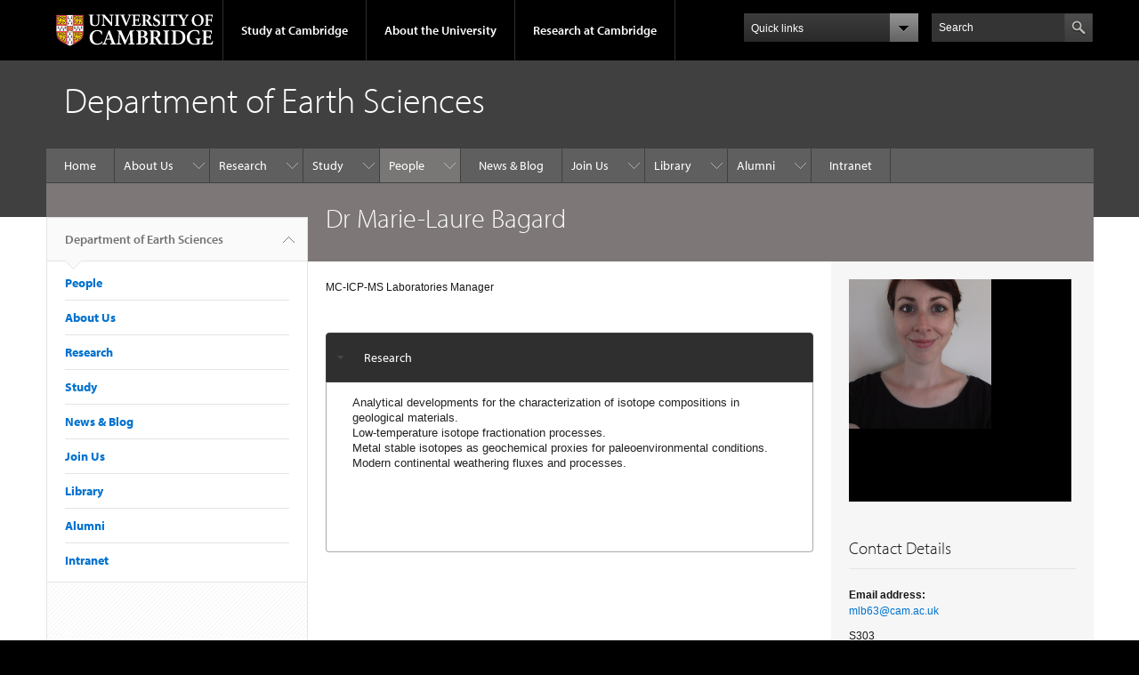

--- FILE ---
content_type: text/html; charset=utf-8
request_url: https://www.esc.cam.ac.uk/directory/marie-laure-bagard
body_size: 10451
content:
<!DOCTYPE html>

<html xmlns="http://www.w3.org/1999/xhtml" lang="en"
      dir="ltr" 
  xmlns:content="http://purl.org/rss/1.0/modules/content/"
  xmlns:dc="http://purl.org/dc/terms/"
  xmlns:foaf="http://xmlns.com/foaf/0.1/"
  xmlns:og="http://ogp.me/ns#"
  xmlns:rdfs="http://www.w3.org/2000/01/rdf-schema#"
  xmlns:sioc="http://rdfs.org/sioc/ns#"
  xmlns:sioct="http://rdfs.org/sioc/types#"
  xmlns:skos="http://www.w3.org/2004/02/skos/core#"
  xmlns:xsd="http://www.w3.org/2001/XMLSchema#" class="no-js">

<head>

  <meta http-equiv="Content-Type" content="text/html; charset=utf-8" />
<meta http-equiv="X-UA-Compatible" content="IE=edge" />
<link rel="shortcut icon" href="https://www.esc.cam.ac.uk/profiles/cambridge/themes/cambridge_theme/favicon.ico" type="image/vnd.microsoft.icon" />
<link rel="apple-touch-icon" href="https://www.esc.cam.ac.uk/profiles/cambridge/themes/cambridge_theme/apple-touch-icon.png" type="image/png" />
<meta name="generator" content="Drupal 7 (https://www.drupal.org)" />
<link rel="canonical" href="https://www.esc.cam.ac.uk/directory/marie-laure-bagard" />
<link rel="shortlink" href="https://www.esc.cam.ac.uk/node/778" />
<meta name="dcterms.title" content="Dr Marie-Laure Bagard" />
<meta name="dcterms.creator" content="Dr M-L. Bagard" />
<meta name="dcterms.date" content="2018-09-17T12:51+01:00" />
<meta name="dcterms.type" content="Text" />
<meta name="dcterms.format" content="text/html" />
<meta name="dcterms.identifier" content="https://www.esc.cam.ac.uk/directory/marie-laure-bagard" />

  <title>Dr Marie-Laure Bagard | Department of Earth Sciences</title>

  <meta name="viewport" content="width=device-width, initial-scale=1.0"/>

  <link type="text/css" rel="stylesheet" href="https://www.esc.cam.ac.uk/sites/default/files/css/css_xE-rWrJf-fncB6ztZfd2huxqgxu4WO-qwma6Xer30m4.css" media="all" />
<link type="text/css" rel="stylesheet" href="https://www.esc.cam.ac.uk/sites/default/files/css/css_8oiJPjGdf2C_Qh0bqODL0Nwx1RmJlKpcGYH4Tanmnss.css" media="all" />
<link type="text/css" rel="stylesheet" href="https://www.esc.cam.ac.uk/sites/default/files/css/css_P5X0XpKHTEtTapd1lwh0UBSv6-AmcLZIAlHEhsz7Niw.css" media="all" />
<link type="text/css" rel="stylesheet" href="https://www.esc.cam.ac.uk/sites/default/files/css/css_pkzqE4MkAksqW3L1t6uBJ4k2F_Ln6YYitmVOLbsIsnI.css" media="all" />
<link type="text/css" rel="stylesheet" href="https://www.esc.cam.ac.uk/sites/default/files/css/css_TZBLxdg3N2UduQtOE2dgRSFMCkFG-NWJk6_hB1tAgag.css" media="all" />
<link type="text/css" rel="stylesheet" href="https://www.esc.cam.ac.uk/sites/default/files/css/css_lKsFn5BFfTgqnxSe-hlVKH3NVgi_fJ6Wwtbgl-G6F1c.css" media="all" />

  <script type="text/javascript" src="//use.typekit.com/hyb5bko.js"></script>
  <script type="text/javascript">try {
      Typekit.load();
    } catch (e) {
    }</script>
  <script type="text/javascript">document.documentElement.className += " js";</script>

</head>

<body class="html not-front not-logged-in no-sidebars page-node page-node- page-node-778 node-type-staff-profile campl-theme-7" >

<!--[if lt IE 7]>
<div class="lt-ie9 lt-ie8 lt-ie7">
<![endif]-->
<!--[if IE 7]>
<div class="lt-ie9 lt-ie8">
<![endif]-->
<!--[if IE 8]>
<div class="lt-ie9">
<![endif]-->

<a href="#page-content" class="campl-skipTo">skip to content</a>

<noscript aria-hidden="true"><iframe src="https://www.googletagmanager.com/ns.html?id=GTM-55Z5753D" height="0" width="0" style="display:none;visibility:hidden"></iframe></noscript>


<div class="campl-row campl-global-header">
  <div class="campl-wrap clearfix">
    <div class="campl-header-container campl-column8" id="global-header-controls">
      <a href="https://www.cam.ac.uk" class="campl-main-logo">
        <img alt="University of Cambridge" src="/profiles/cambridge/themes/cambridge_theme/images/interface/main-logo-small.png"/>
      </a>

      <ul class="campl-unstyled-list campl-horizontal-navigation campl-global-navigation clearfix">
        <li>
          <a href="#study-with-us">Study at Cambridge</a>
        </li>
        <li>
          <a href="#about-the-university">About the University</a>
        </li>
        <li>
          <a href="https://www.cam.ac.uk/research?ucam-ref=global-header" class="campl-no-drawer">Research at Cambridge</a>
        </li>
      </ul>
    </div>

    <div class="campl-column2">
      <div class="campl-quicklinks">
      </div>
    </div>

    <div class="campl-column2">

      <div class="campl-site-search" id="site-search-btn">

        <label for="header-search" class="hidden">Search site</label>

        <div class="campl-search-input">
          <form action="https://search.cam.ac.uk/web" method="get">
            <input id="header-search" type="text" title="Search" name="query" value="" placeholder="Search"/>

            <input type="hidden" name="filterTitle" value="Department of Earth Sciences"/><input type="hidden" name="include" value="https://www.esc.cam.ac.uk"/>
            <input type="image" alt="Search" class="campl-search-submit"
                   src="/profiles/cambridge/themes/cambridge_theme/images/interface/btn-search-header.png"/>
          </form>
        </div>
      </div>

    </div>
  </div>
</div>
<div class="campl-row campl-global-header campl-search-drawer">
  <div class="campl-wrap clearfix">
    <form class="campl-site-search-form" id="site-search-container" action="https://search.cam.ac.uk/web" method="get">
      <div class="campl-search-form-wrapper clearfix">
        <input type="text" class="text" title="Search" name="query" value="" placeholder="Search"/>

        <input type="hidden" name="filterTitle" value="Department of Earth Sciences"/><input type="hidden" name="include" value="https://www.esc.cam.ac.uk"/>
        <input type="image" alt="Search" class="campl-search-submit"
               src="/profiles/cambridge/themes/cambridge_theme/images/interface/btn-search.png"/>
      </div>
    </form>
  </div>
</div>

<div class="campl-row campl-global-navigation-drawer">

  <div class="campl-wrap clearfix">
    <div class="campl-column12 campl-home-link-container">
      <a href="">Home</a>
    </div>
  </div>
  <div class="campl-wrap clearfix">
    <div class="campl-column12 campl-global-navigation-mobile-list campl-global-navigation-list">
      <div class="campl-global-navigation-outer clearfix" id="study-with-us">
        <ul class="campl-unstyled-list campl-global-navigation-header-container ">
          <li><a href="https://www.cam.ac.uk/study-at-cambridge?ucam-ref=global-header">Study at Cambridge</a></li>
        </ul>
        <div class="campl-column4">
          <ul
            class="campl-global-navigation-container campl-unstyled-list campl-global-navigation-secondary-with-children">
            <li>
              <a href="https://www.undergraduate.study.cam.ac.uk/?ucam-ref=global-header">Undergraduate</a>
              <ul class="campl-global-navigation-tertiary campl-unstyled-list">
                <li>
                  <a href="https://www.undergraduate.study.cam.ac.uk/courses?ucam-ref=global-header">Undergraduate courses</a>
                </li>
                <li>
                  <a href="https://www.undergraduate.study.cam.ac.uk/applying?ucam-ref=global-header">Applying</a>
                </li>
                <li>
                  <a href="https://www.undergraduate.study.cam.ac.uk/events?ucam-ref=global-header">Events and open days</a>
                </li>
                <li>
                  <a href="https://www.undergraduate.study.cam.ac.uk/finance?ucam-ref=global-header">Fees and finance</a>
                </li>
              </ul>
            </li>
          </ul>
        </div>
        <div class="campl-column4">
          <ul
            class="campl-global-navigation-container campl-unstyled-list campl-global-navigation-secondary-with-children">
            <li>
              <a href="https://www.postgraduate.study.cam.ac.uk/?ucam-ref=global-header">Postgraduate</a>
              <ul class="campl-global-navigation-tertiary campl-unstyled-list">
                <li>
                  <a href="https://www.postgraduate.study.cam.ac.uk/courses?ucam-ref=global-header">Postgraduate courses</a>
                </li>
                <li>
                  <a href="https://www.postgraduate.study.cam.ac.uk/application-process/how-do-i-apply?ucam-ref=global-header">How to apply</a>
		</li>
                <li>
                  <a href="https://www.postgraduate.study.cam.ac.uk/events?ucam-ref=global-header">Postgraduate events</a>
                </li>		      
                <li>
		  <a href="https://www.postgraduate.study.cam.ac.uk/funding?ucam-ref=global-header">Fees and funding</a>
		</li>
              </ul>
            </li>
          </ul>
        </div>
        <div class="campl-column4">
          <ul class="campl-global-navigation-container campl-unstyled-list last">
            <li>
              <a href="https://www.internationalstudents.cam.ac.uk/?ucam-ref=global-header">International
                students</a>
            </li>
            <li>
              <a href="https://www.ice.cam.ac.uk/?ucam-ref=global-header">Continuing education</a>
            </li>
            <li>
              <a href="https://www.epe.admin.cam.ac.uk/?ucam-ref=global-header">Executive and professional education</a>
            </li>
            <li>
              <a href="https://www.educ.cam.ac.uk/?ucam-ref=global-header">Courses in education</a>
            </li>
          </ul>
        </div>
      </div>

      <div class="campl-global-navigation-outer clearfix" id="about-the-university">
        <ul class="campl-global-navigation-header-container campl-unstyled-list">
          <li><a href="https://www.cam.ac.uk/about-the-university?ucam-ref=global-header">About the University</a></li>
        </ul>
        <div class="campl-column4">
          <ul class="campl-global-navigation-container campl-unstyled-list">
            <li>
              <a href="https://www.cam.ac.uk/about-the-university/how-the-university-and-colleges-work?ucam-ref=global-header">How the
                University and Colleges work</a>
            </li>
            <li>
              <a href="https://www.cam.ac.uk/about-the-university/term-dates-and-calendars?ucam-ref=global-header">Term dates and calendars</a>
            </li>
            <li>
              <a href="https://www.cam.ac.uk/about-the-university/history?ucam-ref=global-header">History</a>
            </li>
            <li>
              <a href="https://map.cam.ac.uk/?ucam-ref=global-header">Map</a>
            </li>
            <li>
              <a href="https://www.cam.ac.uk/about-the-university/visiting-the-university?ucam-ref=global-header">Visiting the University</a>
            </li>
          </ul>
        </div>
        <div class="campl-column4">
          <ul class="campl-global-navigation-container campl-unstyled-list">
            <li>
              <a href="https://www.cam.ac.uk/about-the-university/annual-reports?ucam-ref=global-header">Annual reports</a>
            </li>
            <li>
              <a href="https://www.equality.admin.cam.ac.uk/?ucam-ref=global-header">Equality and diversity</a>
            </li>
            <li>
              <a href="https://www.cam.ac.uk/news?ucam-ref=global-header">News</a>
            </li>
            <li>
              <a href="https://www.cam.ac.uk/a-global-university?ucam-ref=global-header">A global university</a>
            </li>
          </ul>
        </div>
        <div class="campl-column4">
          <ul class="campl-global-navigation-container campl-unstyled-list">
            <li>
              <a href="https://www.admin.cam.ac.uk/whatson/?ucam-ref=global-header">Events</a>
            </li>
            <li>
              <a href="https://www.cam.ac.uk/public-engagement?ucam-ref=global-header">Public engagement</a>
            </li>
            <li>
              <a href="https://www.jobs.cam.ac.uk/">Jobs</a>
            </li>
            <li>
              <a href="https://www.philanthropy.cam.ac.uk/?ucam-ref=global-header">Give to Cambridge</a>
            </li>
          </ul>
        </div>
      </div>

      <div class="campl-global-navigation-outer clearfix" id="our-research">
        <ul class="campl-global-navigation-header-container campl-unstyled-list">
          <li><a href="">Research at Cambridge</a></li>
        </ul>
      </div>
    </div>

    <ul class="campl-unstyled-list campl-quicklinks-list campl-global-navigation-container ">
      <li>
        <a href="https://www.cam.ac.uk/for-staff?ucam-ref=global-quick-links">For staff</a>
      </li>
      <li>
        <a href="https://www.cambridgestudents.cam.ac.uk/?ucam-ref=global-quick-links">For Cambridge students</a>
      </li>
      <li>
        <a href="https://www.alumni.cam.ac.uk/?ucam-ref=global-quick-links">For alumni</a>
      </li>
	  <li>
        <a href="https://www.research-operations.admin.cam.ac.uk/?ucam-ref=global-quick-links">For our researchers</a>
      </li>
      <li>
        <a href="https://www.cam.ac.uk/business-and-enterprise?ucam-ref=global-quick-links">Business and enterprise</a>
      </li>
      <li>
        <a href="https://www.cam.ac.uk/colleges-and-departments?ucam-ref=global-quick-links">Colleges &amp; departments</a>
      </li>
	  <li>
        <a href="https://www.cam.ac.uk/email-and-phone-search?ucam-ref=global-quick-links">Email &amp; phone search</a>
      </li>
      <li>
        <a href="https://www.philanthropy.cam.ac.uk/?ucam-ref=global-quick-links">Give to Cambridge</a>
      </li>
      <li>
        <a href="https://www.libraries.cam.ac.uk/?ucam-ref=global-quick-links">Libraries</a>
      </li>
      <li>
        <a href="https://www.museums.cam.ac.uk/?ucam-ref=global-quick-links">Museums &amp; collections</a>
      </li>
    </ul>
  </div>
</div>

<div class="campl-row campl-page-header campl-section-page">
  <div class="campl-wrap clearfix">
    <div class="campl-column12">
      <div class="campl-content-container ">

        
                          
        
                  <p class="campl-page-title">
                  Department of Earth Sciences                            </p>
        
        
      </div>
    </div>
  </div>
</div>

  <div class="campl-row campl-page-header">
    <div class="campl-wrap">
        <div class="region region-horizontal-navigation">
    <div id="block-menu-block-1" class="block block-menu-block">

  
  
  
  <div>
    <div class="menu-block-wrapper menu-block-1 menu-name-main-menu parent-mlid-0 menu-level-1">
  <div class="campl-wrap clearfix campl-local-navigation"><div class="campl-local-navigation-container"><ul class="campl-unstyled-list"><li class="first leaf menu-mlid-289"><a href="/">Home</a></li>
<li class="expanded menu-mlid-5653"><a href="/about-us/find-us" title="">About Us</a><ul class="campl-unstyled-list local-dropdown-menu"><li class="first leaf menu-mlid-5797"><a href="/about-us/find-us">Visit &amp; Contact Us</a></li>
<li class="leaf menu-mlid-19204"><a href="/research-labs-and-facilities">Research Labs and Facilities</a></li>
<li class="last leaf menu-mlid-5346"><a href="https://sedgwickmuseum.cam.ac.uk/" title="">Sedgwick Museum</a></li>
</ul></li>
<li class="expanded menu-mlid-19196"><a href="/research" title="">Research</a><ul class="campl-unstyled-list local-dropdown-menu"><li class="first leaf menu-mlid-19205"><a href="/research">Research Themes</a></li>
<li class="leaf menu-mlid-5377"><a href="/directory/research-themes/climate-change" title="">Climate Change and Environment</a></li>
<li class="leaf menu-mlid-5380"><a href="/directory/research-themes/palaeobiology-and-palaeoecology" title="">Geobiology and Earth History</a></li>
<li class="leaf menu-mlid-5378"><a href="/directory/research-themes/geophysics-geodynamics-and-tectonics" title="">Earth&#039;s Interior, Geodynamics and Tectonics</a></li>
<li class="leaf menu-mlid-5379"><a href="/directory/research-themes/mineral-sciences" title="">Mineral Sciences and Sustainable Earth Materials</a></li>
<li class="leaf menu-mlid-5381"><a href="/directory/research-themes/petrology-igneous-metamorphic-and-volcanic-studies" title="">Magmatic Processes and Volcanology </a></li>
<li class="leaf menu-mlid-19197"><a href="https://www.esc.cam.ac.uk/directory/research-themes/natural-hazards" title="">Natural Hazards</a></li>
<li class="last leaf menu-mlid-19198"><a href="https://www.esc.cam.ac.uk/directory/research-themes/planetary-science" title="">Planetary Science and Early Earth Evolution</a></li>
</ul></li>
<li class="expanded menu-mlid-5781"><a href="/why-earth-sciences-cambridge" title="">Study</a><ul class="campl-unstyled-list local-dropdown-menu"><li class="first leaf menu-mlid-19200"><a href="/why-earth-sciences-cambridge">Why Earth Sciences at Cambridge?</a></li>
<li class="leaf menu-mlid-19201"><a href="/undergraduate">Undergraduate</a></li>
<li class="last leaf menu-mlid-19203"><a href="/postgraduate">Postgraduate</a></li>
</ul></li>
<li class="expanded active-trail menu-mlid-5650"><a href="/directory" class="active-trail campl-selected">People</a><ul class="campl-unstyled-list local-dropdown-menu"><li class="first collapsed active-trail menu-mlid-5650"><a href="/directory" class="active-trail">People overview</a></li>
<li class="leaf menu-mlid-6113"><a href="/directory/academic-staff" title="Academic Staff">Academic Staff</a></li>
<li class="leaf menu-mlid-6116"><a href="/directory/professional-services-staff" title="Professional Services Staff">Professional Services Staff</a></li>
<li class="leaf menu-mlid-6114"><a href="/directory/research-staff" title="Research Staff">Research Staff</a></li>
<li class="leaf menu-mlid-6115"><a href="/directory/research-students" title="Research Students">Research Students</a></li>
<li class="leaf menu-mlid-6117"><a href="/directory/emeritus" title="Emeritus and College Teaching Staff">Emeritus and College Teaching Staff</a></li>
<li class="last leaf menu-mlid-6118"><a href="/directory/all-members" title="All members of the Department">All members of the Department</a></li>
</ul></li>
<li class="leaf menu-mlid-290"><a href="/news" title="">News &amp; Blog</a></li>
<li class="expanded menu-mlid-5735"><a href="https://www.cam.ac.uk/jobs/term/Department-of-Earth-Sciences" title="">Join Us</a><ul class="campl-unstyled-list local-dropdown-menu"><li class="first leaf menu-mlid-5369"><a href="https://www.cam.ac.uk/jobs/term/Department-of-Earth-Sciences" title="">Job Opportunities</a></li>
<li class="leaf menu-mlid-5828"><a href="/join-us/postdoc-fellowships">Postdoctoral Research Opportunities</a></li>
<li class="leaf menu-mlid-18161"><a href="/visiting-scholars">Visiting Scholars</a></li>
<li class="last leaf menu-mlid-18171"><a href="/visiting-students">Visiting Students</a></li>
</ul></li>
<li class="expanded menu-mlid-5739"><a href="/library/visit-or-contact-the-library" title="">Library</a><ul class="campl-unstyled-list local-dropdown-menu"><li class="first expanded menu-mlid-5745"><a href="/library/visit-or-contact-the-library">Visit or Contact the Library</a><ul class="campl-unstyled-list local-dropdown-menu"><li class="first collapsed menu-mlid-5745"><a href="/library/visit-or-contact-the-library">Visit or Contact the Library overview</a></li>
<li class="last leaf menu-mlid-5907"><a href="/library/visit-or-contact-the-library/library-plan">Library Floor Plan</a></li>
</ul></li>
<li class="expanded menu-mlid-5741"><a href="/library/library-resources">Library Resources</a><ul class="campl-unstyled-list local-dropdown-menu"><li class="first collapsed menu-mlid-5741"><a href="/library/library-resources">Library Resources overview</a></li>
<li class="leaf menu-mlid-5851"><a href="/library/library-resources/earth-sciences-e-journals-a-f">Earth Sciences eJournals (A–F)</a></li>
<li class="leaf menu-mlid-5852"><a href="/library/library-resources/earth-sciences-e-journals-g-m">Earth Sciences eJournals (G–M)</a></li>
<li class="last leaf menu-mlid-5853"><a href="/library/library-resources/earth-sciences-e-journals-n-z">Earth Sciences eJournals (N–Z)</a></li>
</ul></li>
<li class="expanded menu-mlid-5742"><a href="/undergraduate-resources">Undergraduate Resources</a><ul class="campl-unstyled-list local-dropdown-menu"><li class="first collapsed menu-mlid-5742"><a href="/undergraduate-resources">Undergraduate Resources overview</a></li>
<li class="expanded menu-mlid-5743"><a href="/library/undergraduate-resources/reading-lists">Reading Lists</a><ul class="menu"><li class="first collapsed menu-mlid-5743"><a href="/library/undergraduate-resources/reading-lists">Reading Lists overview</a></li>
<li class="leaf menu-mlid-5883"><a href="/library/undergraduate-resources/reading-lists/part-1a-earth-sciences-reading-list">IA Earth Sciences</a></li>
<li class="leaf menu-mlid-5884"><a href="/library/undergraduate-resources/reading-lists/part-1b-earth-sciences-reading-lists">IB Earth Sciences (A &amp; B)</a></li>
<li class="leaf menu-mlid-5862"><a href="/library/undergraduate-resources/reading-lists/core-1">Part II - Core 1 Geophysics</a></li>
<li class="leaf menu-mlid-5863"><a href="/library/undergraduate-resources/reading-lists/core-2">Part II -  Core 2 Ancient Life and Environments</a></li>
<li class="leaf menu-mlid-5864"><a href="/library/undergraduate-resources/reading-lists/core-3">Part II - Core 3 Petrology</a></li>
<li class="leaf menu-mlid-5865"><a href="/library/undergraduate-resources/reading-lists/core-4">Part II - Core 4 Climate</a></li>
<li class="leaf menu-mlid-5867"><a href="/library/undergraduate-resources/reading-lists/core-5">Part II - Core 5 Mineralogy</a></li>
<li class="leaf menu-mlid-5869"><a href="/library/undergraduate-resources/reading-lists/option-1">Part III - Option 1 Continental Tectonics</a></li>
<li class="leaf menu-mlid-5875"><a href="/library/undergraduate-resources/reading-lists/option-2">Part III - Option 2 Lithospheric Dynamics</a></li>
<li class="leaf menu-mlid-5876"><a href="/library/undergraduate-resources/reading-lists/option-3">Part III - Option 3 Deep Earth Structure</a></li>
<li class="leaf menu-mlid-5877"><a href="/library/undergraduate-resources/reading-lists/option-4">Part III - Option 4 Records of Environmental Change in Earth History</a></li>
<li class="leaf menu-mlid-5878"><a href="/library/undergraduate-resources/reading-lists/option-5">Part III - Option 5 Advanced Topics in Sedimentary Geology and Stratigraphy</a></li>
<li class="leaf menu-mlid-5879"><a href="/library/undergraduate-resources/reading-lists/option-6">Part III - Option 6 Evolution and Composition of the Earth&#039;s Mantle</a></li>
<li class="leaf menu-mlid-5880"><a href="/library/undergraduate-resources/reading-lists/option-7">Part III - Option 7 Volcanology</a></li>
<li class="leaf menu-mlid-5881"><a href="/library/undergraduate-resources/reading-lists/option-8">Part III - Option 8 Planetary Chemistry and Evolution</a></li>
<li class="leaf menu-mlid-5882"><a href="/library/undergraduate-resources/reading-lists/option-9">Part III - Option 9 Magma Dynamics</a></li>
<li class="leaf menu-mlid-5870"><a href="/library/undergraduate-resources/reading-lists/option-10">Part III - Option 10 Chemical Weathering</a></li>
<li class="leaf menu-mlid-5871"><a href="/library/undergraduate-resources/reading-lists/option-11">Part III - Option 11 Reconstructing Climate and Ocean Physics</a></li>
<li class="leaf menu-mlid-5872"><a href="/library/undergraduate-resources/reading-lists/option-12">Part III - Option 12 Magnetoelastic Coupling</a></li>
<li class="leaf menu-mlid-5873"><a href="/library/undergraduate-resources/reading-lists/option-13-magnetism-of-earth-and-planetary-materials">Part III - Option 13 Magnetism of Earth and Planetary Materials</a></li>
<li class="leaf menu-mlid-5874"><a href="/library/undergraduate-resources/reading-lists/option-16">Part III - Option 16 Vertebrate Paleontology</a></li>
<li class="last leaf menu-mlid-5868"><a href="/library/undergraduate-resources/reading-lists/idp-2-earth-sciences">Part III - IDP 2 Earth Sciences</a></li>
</ul></li>
<li class="leaf menu-mlid-5858"><a href="/library/undergraduate-resources/past-tripos-papers-on-moodle">Past Tripos Papers</a></li>
<li class="leaf menu-mlid-5857"><a href="/library/undergraduate-resources/part-ii-iii-reprint-collection">Part II &amp; III Re-print Collection</a></li>
<li class="leaf menu-mlid-5859"><a href="/library/undergraduate-resources/previous-part-ii-mapping-projects">Previous Part II Mapping Projects</a></li>
<li class="leaf menu-mlid-6024"><a href="/library/undergraduate-resources/previouspart-iii-student-projects">Previous Part III Student Projects</a></li>
<li class="last leaf menu-mlid-5856"><a href="/library/undergraduate-resources/digital-map-library">Digital Map Library</a></li>
</ul></li>
<li class="leaf menu-mlid-5855"><a href="/library/publications">Department Publications</a></li>
<li class="expanded menu-mlid-5740"><a href="/library/earth-sciences-ebooks">Earth Sciences eBooks</a><ul class="campl-unstyled-list local-dropdown-menu"><li class="first collapsed menu-mlid-5740"><a href="/library/earth-sciences-ebooks">Earth Sciences eBooks overview</a></li>
<li class="leaf menu-mlid-5847"><a href="/library/earth-sciences-ebooks/ebooks-authors-a-c">eBooks Authors A–C</a></li>
<li class="leaf menu-mlid-5848"><a href="/library/earth-sciences-ebooks/ebooks-authors-d-l">eBooks Authors D–L</a></li>
<li class="leaf menu-mlid-5849"><a href="/library/earth-sciences-ebooks/ebooks-authors-m-r">eBooks Authors M–R</a></li>
<li class="last leaf menu-mlid-5845"><a href="/library/earth-sciences-ebooks/earth-authors-s-z">eBooks Authors S–Z</a></li>
</ul></li>
<li class="leaf menu-mlid-5375"><a href="https://www.esc.cam.ac.uk/current-graduates-students/postgraduate-resources">MPhil and PhD Resources</a></li>
<li class="last leaf menu-mlid-12141"><a href="/library">Earth Sciences Library</a></li>
</ul></li>
<li class="expanded menu-mlid-5658"><a href="/alumni">Alumni</a><ul class="campl-unstyled-list local-dropdown-menu"><li class="first collapsed menu-mlid-5658"><a href="/alumni">Alumni overview</a></li>
<li class="expanded menu-mlid-5661"><a href="/alumni/support-the-department">Support the Department</a><ul class="campl-unstyled-list local-dropdown-menu"><li class="first collapsed menu-mlid-5661"><a href="/alumni/support-the-department">Support the Department overview</a></li>
<li class="leaf menu-mlid-5811"><a href="/alumni/support-the-department/earth-sciences-general-fund">Earth Sciences General Fund (Unrestricted)</a></li>
<li class="leaf menu-mlid-5809"><a href="/alumni/support-the-department/ESC-fieldwork-fund">Earth Sciences Fieldwork Fund</a></li>
<li class="last leaf menu-mlid-5810"><a href="/alumni/support-the-department/ESC-support-fund">Earth Sciences Student Support Fund</a></li>
</ul></li>
<li class="leaf menu-mlid-5802"><a href="/alumni/alumni-events">Alumni Events</a></li>
<li class="leaf menu-mlid-5803"><a href="/alumni/alumni-publications">Alumni Publications</a></li>
<li class="leaf menu-mlid-7071"><a href="/alumni/alumni-news">Alumni News</a></li>
<li class="last expanded menu-mlid-5659"><a href="/alumni/awards-and-prizes">Alumni-funded student prizes</a><ul class="campl-unstyled-list local-dropdown-menu"><li class="first collapsed menu-mlid-5659"><a href="/alumni/awards-and-prizes">Alumni-funded student prizes overview</a></li>
<li class="last leaf menu-mlid-5808"><a href="/alumni/awards-and-prizes/john-reekie-memorial-prize">Reekie Memorial Prize</a></li>
</ul></li>
</ul></li>
<li class="last leaf menu-mlid-5763"><a href="/resources">Intranet</a></li>
</ul></div></div></div>
  </div>

</div>
  </div>
    </div>
  </div>


  <div class="campl-row campl-page-header">
    <div class="campl-wrap clearfix campl-page-sub-title campl-recessed-sub-title">
              <div class="campl-column3 campl-spacing-column">
          &nbsp;
        </div>
      
      <div class="campl-column9">
        <div class="campl-content-container clearfix contextual-links-region">
                    <h1 class="campl-sub-title">Dr Marie-Laure Bagard </h1>
                  </div>
      </div>
    </div>
  </div>

  <div class="campl-row campl-content
    campl-recessed-content">
    <div class="campl-wrap clearfix">
              <div class="campl-column3">
          <div class="campl-tertiary-navigation">
              <div class="region region-left-navigation">
    <div id="block-menu-block-2" class="block block-menu-block">

  
  
  
  <div>
    <div class="menu-block-wrapper menu-block-2 menu-name-main-menu parent-mlid-0 menu-level-1">
  <div class="campl-tertiary-navigation-structure"><ul class="campl-unstyled-list campl-vertical-breadcrumb"><li class="leaf menu-mlid-289"><a href="/">Department of Earth Sciences<span class="campl-vertical-breadcrumb-indicator"></span></a></li></ul><ul class="campl-unstyled-list campl-vertical-breadcrumb-navigation"><li class="first expanded active-trail menu-mlid-5650"><a href="/directory" class="active-trail active-trail">People</a></li>
<li class="expanded menu-mlid-5653"><a href="/about-us/find-us" title="">About Us</a></li>
<li class="expanded menu-mlid-19196"><a href="/research" title="">Research</a></li>
<li class="expanded menu-mlid-5781"><a href="/why-earth-sciences-cambridge" title="">Study</a></li>
<li class="leaf menu-mlid-290"><a href="/news" title="">News &amp; Blog</a></li>
<li class="expanded menu-mlid-5735"><a href="https://www.cam.ac.uk/jobs/term/Department-of-Earth-Sciences" title="">Join Us</a></li>
<li class="expanded menu-mlid-5739"><a href="/library/visit-or-contact-the-library" title="">Library</a></li>
<li class="expanded menu-mlid-5658"><a href="/alumni">Alumni</a></li>
<li class="last leaf menu-mlid-5763"><a href="/resources">Intranet</a></li>
</ul></div></div>
  </div>

</div>
  </div>
          </div>
        </div>
                            <div class="campl-column6 campl-main-content" id="page-content">

          <div class="">

            
                                      
              <div class="region region-content">
    <div id="block-ds-extras-sd-job-titles" class="block block-ds-extras campl-content-container">

  
  
  
  <div>
    <div class="field field-name-field-sd-job-titles field-type-text field-label-hidden"><div class="field-items"><div class="field-item even">MC-ICP-MS Laboratories Manager</div></div></div>  </div>

</div>
<div id="block-system-main" class="block block-system">

  
  
  
  <div>
    <div  about="/directory/marie-laure-bagard" typeof="sioc:Item foaf:Document" class="ds-1col node node-staff-profile view-mode-full campl-content-container clearfix">

  
  <div class="group-sd-accordion field-group-accordion field-group-accordion-wrapper effect-bounceslide"><h3 class="field-group-format-toggler accordion-item field-group-accordion-active"><a href="#">Research</a></h3>
    <div class="field-group-format-wrapper group-sd-research field-group-accordion-item"><div class="field field-name-field-sd-research-interests field-type-text-long field-label-hidden"><div class="field-items"><div class="field-item even"><p>Analytical developments for the characterization of isotope compositions in geological materials.<br /> Low-temperature isotope fractionation processes.<br /> Metal stable isotopes as geochemical proxies for paleoenvironmental conditions.<br /> Modern continental weathering fluxes and processes.<br /> <br /><span><span><span><span><br /></span></span></span></span><span><span><span></span></span></span><span><span><i> </i></span></span><br /><span><span> </span></span></p>
</div></div></div></div></div></div>

  </div>

</div>
  </div>

          </div>

        </div>
      
      
              <div class="campl-column3 campl-secondary-content ">
            <div class="region region-sidebar">
    <div id="block-ds-extras-sd-staff-photo" class="block block-ds-extras">

  
  
  
  <div class="campl-content-container">
    <div class="field field-name-field-sd-staff-photo field-type-image field-label-hidden"><div class="field-items"><div class="field-item even"><img typeof="foaf:Image" class="campl-scale-with-grid" src="https://www.esc.cam.ac.uk/sites/default/files/styles/inline/public/media/profile/marie-laure-bagard.png?itok=-jVDooDI" alt="Dr Marie-Laure  Bagard" /></div></div></div>  </div>

</div>
<div id="block-ds-extras-sd-contact" class="block block-ds-extras">

  
      <div class="campl-content-container campl-no-bottom-padding">
      <div class="campl-heading-container">
        <h2>Contact Details</h2>
      </div>
    </div>
  
  
  <div class="campl-content-container">
    <div class="field field-name-field-sd-email-address field-type-email field-label-above"><div class="field-label">Email address:&nbsp;</div><div class="field-items"><div class="field-item even"><a href="mailto:mlb63@cam.ac.uk">mlb63@cam.ac.uk</a></div></div></div><div class="field field-name-field-sd-office-address field-type-text field-label-hidden"><div class="field-items"><div class="field-item even">S303</div></div></div><div class="field field-name-field-sd-office-phone field-type-text field-label-hidden"><div class="field-items"><div class="field-item even">+44 (0)1223 333452</div></div></div>  </div>

</div>
<div id="block-ds-extras-sd-general-info" class="block block-ds-extras">

  
  
  
  <div class="campl-content-container">
    <div class="field field-name-field-sd-phd-students field-type-list-boolean field-label-hidden"><div class="field-items"><div class="field-item even"></div></div></div>  </div>

</div>
<div id="block-ds-extras-sd-affiliations" class="block block-ds-extras">

  
      <div class="campl-content-container campl-no-bottom-padding">
      <div class="campl-heading-container">
        <h2>Affiliations</h2>
      </div>
    </div>
  
  
  <div class="campl-content-container">
    <div class="field field-name-field-sd-classifications-ref field-type-taxonomy-term-reference field-label-above"><div class="field-label">Classifications:&nbsp;</div><div class="field-items"><div class="field-item even"><a href="/directory/research-staff" typeof="skos:Concept" property="rdfs:label skos:prefLabel" datatype="">Research Staff</a></div><div class="field-item odd"><a href="/directory/all-members" typeof="skos:Concept" property="rdfs:label skos:prefLabel" datatype="">All members of the Department</a></div></div></div>  </div>

</div>
  </div>
        </div>
      
      
    </div>

  </div>

  <div class="campl-row campl-local-footer">
    <div class="campl-wrap clearfix">
      <div class="campl-column3 campl-footer-navigation">
                    <div class="region region-footer-1">
    <div id="block-block-5" class="block block-block campl-content-container campl-navigation-list">

  
      <h3>Contact us</h3>
  
  
  <div class="content">
    <p>Department of Earth Sciences<br />
University of Cambridge<br />
Downing Street Cambridge<br />
Cambridgeshire CB2 3EQ<br />
United Kingdom<br />
Telephone: +44 (0)1223 333400<br />
Fax: 01223 333450</p>
<p>Contact: <a href="mailto:webmaster@esc.cam.ac.uk">webmaster@esc.cam.ac.uk</a> <a href="https://www.cam.ac.uk/about-this-site/privacy-policy">Site Privacy &amp; Cookie Policies</a></p>
  </div>

</div>
  </div>
              </div>
      <div class="campl-column3 campl-footer-navigation">
                    <div class="region region-footer-2">
    <div id="block-block-6" class="block block-block campl-content-container campl-navigation-list">

  
      <h3>Contact us</h3>
  
  
  <div class="content">
    <p>Bullard Laboratories<br />
Department of Earth Sciences<br />
University of Cambridge<br />
Madingley Road<br />
Cambridge Cambridgeshire<br />
CB3 0EZ United Kingdom<br />
Telephone: +44 (0)1223 337191<br />
Fax: 01223 360779</p>
  </div>

</div>
  </div>
              </div>
      <div class="campl-column3 campl-footer-navigation">
                    <div class="region region-footer-3">
    <div id="block-block-13" class="block block-block campl-content-container campl-navigation-list">

  
      <h3>Quick Links</h3>
  
  
  <div class="content">
    <p><a href="https://www.esc.cam.ac.uk/directory/all-members" target="_blank">Department Directory</a></p>
<p><a href="https://www.esc.cam.ac.uk/library">Library</a></p>
<p><a href="https://www.esc.cam.ac.uk/alumni/support-the-department">Support the Department</a></p>
<p><a href="http://www.jobs.cam.ac.uk/job/?unit=u00183" target="_blank">Vacancies</a></p>
  </div>

</div>
  </div>
              </div>
      <div class="campl-column3 campl-footer-navigation last">
                    <div class="region region-footer-4">
    <div id="block-block-12" class="block block-block campl-content-container campl-navigation-list">

  
      <h3>Social media</h3>
  
  
  <div class="content">
    <p><a href="https://blog.esc.cam.ac.uk" target="_blank">Read our blog</a></p>
<p><a href="https://twitter.com/EarthSciCam" target="_blank" title="undefined (Link to an external website)">Follow us on Twitter</a></p>
<p><a href="https://www.instagram.com/cambridgeearthsciences/" target="_blank" title="undefined (Link to an external website)">Follow us on Instagram</a></p>
  </div>

</div>
  </div>
              </div>
    </div>
  </div>

<div class="campl-row campl-global-footer">
  <div class="campl-wrap clearfix">
    <div class="campl-column3 campl-footer-navigation">
      <div class="campl-content-container campl-footer-logo">
        <img alt="University of Cambridge" src="/profiles/cambridge/themes/cambridge_theme/images/interface/main-logo-small.png"
             class="campl-scale-with-grid"/>

        <p>&#169; 2026 University of Cambridge</p>
        <ul class="campl-unstyled-list campl-global-footer-links">
          <li>
            <a href="https://www.cam.ac.uk/about-the-university/contact-the-university?ucam-ref=global-footer">Contact the University</a>
          </li>
          <li>
            <a href="https://www.cam.ac.uk/about-this-site/accessibility?ucam-ref=global-footer">Accessibility</a>
          </li>
          <li>
            <a href="https://www.information-compliance.admin.cam.ac.uk/foi?ucam-ref=global-footer">Freedom of information</a>
          </li>
		  <li>
		    <a href="https://www.cam.ac.uk/about-this-site/privacy-policy?ucam-ref=global-footer">Privacy policy and cookies</a>
		  </li>
		  <li>
		    <a href="https://www.governanceandcompliance.admin.cam.ac.uk/governance-and-strategy/anti-slavery-and-anti-trafficking?ucam-ref=global-footer">Statement on Modern Slavery</a>
		  </li>
          <li>
            <a href="https://www.cam.ac.uk/about-this-site/terms-and-conditions?ucam-ref=global-footer">Terms and conditions</a>
          </li>
		  <li>
            <a href="https://www.cam.ac.uk/university-a-z?ucam-ref=global-footer">University A-Z</a>
          </li>
        </ul>
      </div>
    </div>
    <div class="campl-column3 campl-footer-navigation">
      <div class="campl-content-container campl-navigation-list">

        <div class="link-list">
          <h3><a href="https://www.cam.ac.uk/study-at-cambridge?ucam-ref=global-footer">Study at Cambridge</a></h3>
          <ul class="campl-unstyled-list campl-page-children">
            <li>
              <a href="https://www.undergraduate.study.cam.ac.uk/?ucam-ref=global-footer">Undergraduate</a>
            </li>
            <li>
              <a href="https://www.postgraduate.study.cam.ac.uk?ucam-ref=global-footer">Postgraduate</a>
            </li>
            <li>
              <a href="https://www.pace.cam.ac.uk/?ucam-ref=global-footer">Professional and continuing education</a>
            </li>
            <li>
              <a href="https://www.epe.admin.cam.ac.uk/?ucam-ref=global-footer">Executive and professional education</a>
            </li>
            <li>
              <a href="https://www.educ.cam.ac.uk/?ucam-ref=global-footer">Courses in education</a>
            </li>
          </ul>
        </div>
      </div>
    </div>
    <div class="campl-column3 campl-footer-navigation">
      <div class="campl-content-container campl-navigation-list">
        <h3><a href="https://www.cam.ac.uk/about-the-university?ucam-ref=global-footer">About the University</a></h3>
        <ul class="campl-unstyled-list campl-page-children">
          <li>
            <a href="https://www.cam.ac.uk/about-the-university/how-the-university-and-colleges-work?ucam-ref=global-footer">How the University
              and Colleges work</a>
          </li>
		  <li>
            <a href="https://www.philanthropy.cam.ac.uk/give-now?ucam-ref=global-footer">Give to Cambridge</a>
          </li>
		  <li>
            <a href="https://www.jobs.cam.ac.uk">Jobs</a>
          </li>
          <li>
            <a href="https://map.cam.ac.uk/?ucam-ref=global-footer">Map</a>
          </li>
          <li>
            <a href="https://www.cam.ac.uk/about-the-university/visiting-the-university?ucam-ref=global-footer">Visiting the University</a>
          </li>
        </ul>
      </div>
    </div>
    <div class="campl-column3 campl-footer-navigation last">
      <div class="campl-content-container campl-navigation-list">
        <h3><a href="https://www.cam.ac.uk/research?ucam-ref=global-footer">Research at Cambridge</a></h3>
        <ul class="campl-unstyled-list campl-page-children">
          <li>
            <a href="https://www.cam.ac.uk/research/news?ucam-ref=global-footer">Research news</a>
          </li>
		  <li>
            <a href="https://www.cam.ac.uk/research/research-at-cambridge?ucam-ref=global-footer">About research at Cambridge</a>
          </li>
          <li>
            <a href="https://www.cam.ac.uk/public-engagement?ucam-ref=global-footer">Public engagement</a>
          </li>
          <li>
            <a href="https://www.cam.ac.uk/research/spotlight-on?ucam-ref=global-footer">Spotlight on...</a>
          </li>
        </ul>
      </div>
    </div>
  </div>
</div>

<script type="text/javascript" src="https://www.esc.cam.ac.uk/sites/default/files/js/js_o6T7PVUab9ogIXo266EGX1UpGk_cm_1nASwpQML322U.js"></script>
<script type="text/javascript" src="https://www.esc.cam.ac.uk/sites/default/files/js/js_Pt6OpwTd6jcHLRIjrE-eSPLWMxWDkcyYrPTIrXDSON0.js"></script>
<script type="text/javascript" src="https://www.esc.cam.ac.uk/sites/default/files/js/js_DzD04PZATtGOFjfR8HJgfcaO3-pPZpWFXEvuMvQz2gA.js"></script>
<script type="text/javascript" src="https://www.esc.cam.ac.uk/sites/default/files/js/js_LvRGprsJiXJINM9M-UBIXWMLdlhvhSxxTN9QOkhsvwg.js"></script>
<script type="text/javascript" src="https://www.esc.cam.ac.uk/sites/default/files/js/js_YtBfn5deq8FnYD7iQ-DMrRw5gshrAN0rkMzZG9CDwsI.js"></script>
<script type="text/javascript" src="https://www.esc.cam.ac.uk/sites/default/files/js/js_hQmvjWkSvVwHzs0T3J3hLAECzhAgd20GIxrkuwTotzA.js"></script>
<script type="text/javascript">
<!--//--><![CDATA[//><!--
jQuery.extend(Drupal.settings, {"basePath":"\/","pathPrefix":"","setHasJsCookie":0,"ajaxPageState":{"theme":"cambridge_theme","theme_token":"FPb5TwFn1ZdnjGzaEDUmDB8Etdy_0Vu6sLIJ-9U_jGE","css":{"modules\/system\/system.base.css":1,"modules\/system\/system.menus.css":1,"modules\/system\/system.messages.css":1,"modules\/system\/system.theme.css":1,"misc\/ui\/jquery.ui.core.css":1,"misc\/ui\/jquery.ui.theme.css":1,"misc\/ui\/jquery.ui.accordion.css":1,"modules\/aggregator\/aggregator.css":1,"profiles\/cambridge\/modules\/contrib\/calendar\/css\/calendar_multiday.css":1,"profiles\/cambridge\/modules\/features\/cambridge_events\/css\/events.css":1,"profiles\/cambridge\/modules\/features\/cambridge_teasers\/css\/teasers.css":1,"profiles\/cambridge\/modules\/contrib\/date\/date_repeat_field\/date_repeat_field.css":1,"modules\/field\/theme\/field.css":1,"modules\/node\/node.css":1,"profiles\/cambridge\/modules\/contrib\/toc_node\/css\/toc_node.css":1,"modules\/user\/user.css":1,"profiles\/cambridge\/modules\/contrib\/views\/css\/views.css":1,"profiles\/cambridge\/modules\/contrib\/ckeditor\/css\/ckeditor.css":1,"profiles\/cambridge\/modules\/contrib\/ctools\/css\/ctools.css":1,"profiles\/cambridge\/libraries\/fancybox\/source\/jquery.fancybox.css":1,"profiles\/cambridge\/modules\/custom\/cambridge_cookie_compliance\/css\/style.css":1,"profiles\/cambridge\/themes\/cambridge_theme\/css\/full-stylesheet.css":1,"profiles\/cambridge\/themes\/cambridge_theme\/css\/drupal.css":1,"profiles\/cambridge\/themes\/cambridge_theme\/css\/falcon.css":1,"public:\/\/css_injector\/css_injector_1.css":1,"public:\/\/css_injector\/css_injector_2.css":1,"public:\/\/css_injector\/css_injector_3.css":1,"public:\/\/css_injector\/css_injector_4.css":1,"public:\/\/css_injector\/css_injector_5.css":1,"public:\/\/css_injector\/css_injector_6.css":1,"public:\/\/css_injector\/css_injector_7.css":1,"public:\/\/css_injector\/css_injector_8.css":1,"public:\/\/css_injector\/css_injector_9.css":1,"public:\/\/css_injector\/css_injector_12.css":1,"public:\/\/css_injector\/css_injector_13.css":1,"public:\/\/css_injector\/css_injector_14.css":1,"public:\/\/css_injector\/css_injector_15.css":1,"public:\/\/css_injector\/css_injector_16.css":1,"public:\/\/css_injector\/css_injector_17.css":1,"public:\/\/css_injector\/css_injector_21.css":1},"js":{"https:\/\/www.esc.cam.ac.uk\/sites\/default\/files\/google_tag\/subdomains_cam_ac_uk\/google_tag.script.js":1,"profiles\/cambridge\/modules\/contrib\/jquery_update\/replace\/jquery\/1.12\/jquery.min.js":1,"misc\/jquery-extend-3.4.0.js":1,"misc\/jquery-html-prefilter-3.5.0-backport.js":1,"misc\/jquery.once.js":1,"misc\/drupal.js":1,"profiles\/cambridge\/modules\/contrib\/jquery_update\/js\/jquery_browser.js":1,"profiles\/cambridge\/modules\/contrib\/jquery_update\/replace\/ui\/ui\/minified\/jquery.ui.core.min.js":1,"profiles\/cambridge\/modules\/contrib\/jquery_update\/replace\/ui\/ui\/minified\/jquery.ui.widget.min.js":1,"profiles\/cambridge\/modules\/contrib\/jquery_update\/replace\/ui\/ui\/minified\/jquery.ui.accordion.min.js":1,"profiles\/cambridge\/modules\/features\/cambridge_teasers\/js\/teasers.js":1,"profiles\/cambridge\/modules\/features\/cambridge_teasers\/js\/jquery.matchHeight-min.js":1,"profiles\/cambridge\/modules\/contrib\/entityreference\/js\/entityreference.js":1,"profiles\/cambridge\/modules\/contrib\/fancybox\/fancybox.js":1,"profiles\/cambridge\/libraries\/fancybox\/source\/jquery.fancybox.pack.js":1,"profiles\/cambridge\/libraries\/fancybox\/lib\/jquery.mousewheel-3.0.6.pack.js":1,"sites\/all\/modules\/patched\/field_group\/field_group.js":1,"profiles\/cambridge\/themes\/cambridge_theme\/js\/custom.js":1,"profiles\/cambridge\/themes\/cambridge_theme\/js\/libs\/ios-orientationchange-fix.js":1,"profiles\/cambridge\/themes\/cambridge_theme\/js\/libs\/modernizr.js":1,"profiles\/cambridge\/themes\/cambridge_theme\/js\/drupal.js":1}},"fancybox":[],"field_group":{"accordion":"full","accordion-item":"full"}});
//--><!]]>
</script>


<!--[if lte IE 8]>
</div>
<![endif]-->

</body>

</html>
